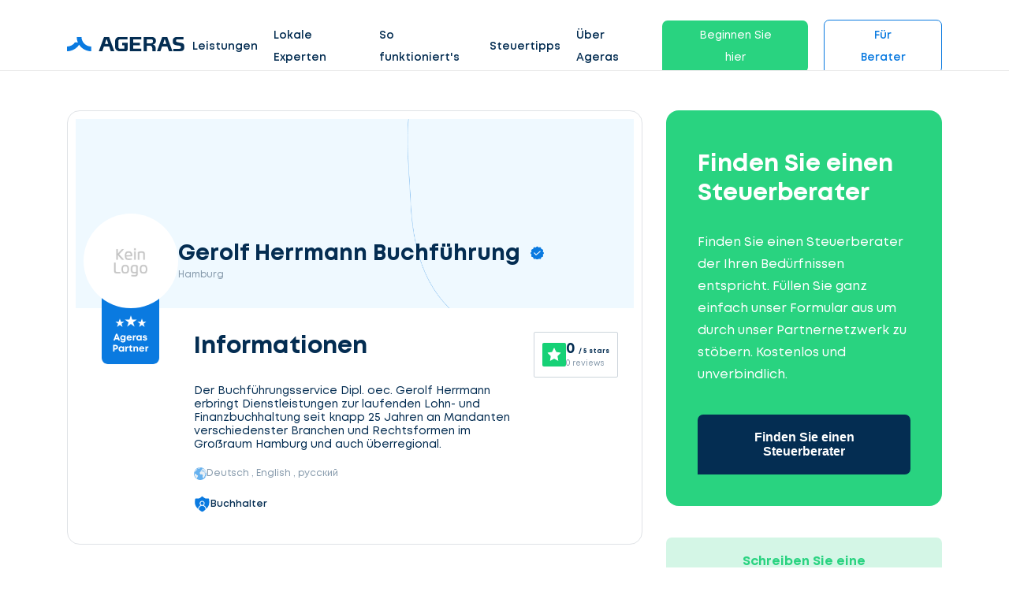

--- FILE ---
content_type: text/html; charset=UTF-8
request_url: https://www.ageras.de/profil/gerolf-herrmann-buchfuehrung-185970
body_size: 11815
content:
<!DOCTYPE html>
<html lang="de">
<head>
    <meta charset="utf-8">
    <title>Gerolf Herrmann Buchführung - Buchhalter in Hamburg | Ageras</title>

    <meta name="viewport" content="width=device-width,minimum-scale=1,initial-scale=1">
    <meta name="csrf-token" content="mLk2nzRQdx5zN9ADpYGeX3OKpuUaRP18ScM1DMHZ">

            <meta property="fb:app_id" content="180107492382023" />
                <meta property="button_get_3_quotes_typeform_url" content="https://clients.ageras.com/cc/signup?original_referrer=none&amp;affiliate_referer=https%3A%2F%2Fwww.ageras.de%2Fprofil%2Fgerolf-herrmann-buchfuehrung-185970&amp;geo_code=de&amp;campaign_key=wmjjph55o29qrpektv1d4ff" />
            <meta property="geo_code" content="de" />

    <meta name="title" content="Gerolf Herrmann Buchführung - Buchhalter in Hamburg | Ageras" />
<meta name="description" content="Buchhalter Gerolf Herrmann Buchführung in Hamburg. ☎ Kontaktinformationen ★★★ Bewertungen einsehen ✎ Bewertung abgeben" />
<meta property="og:title" content="Gerolf Herrmann Buchführung - Buchhalter in Hamburg | Ageras" />
<meta property="og:description" content="Buchhalter Gerolf Herrmann Buchführung in Hamburg. ☎ Kontaktinformationen ★★★ Bewertungen einsehen ✎ Bewertung abgeben" />
<meta property="og:image" content="/assets/images/_ref/lead/no-logo-de.jpg" />
<meta property="og:type" content="profile" />
<meta property="og:url" content="https://www.ageras.de/profil/gerolf-herrmann-buchfuehrung-185970" />

        <link rel="canonical" href="/profil/gerolf-herrmann-buchfuehrung-185970" />

    <link rel="icon" type="image/x-icon" href="/assets/images/amp/favicon/favicon.ico?ver=1">

    <link rel="icon" type="image/png" sizes="16x16" href="/assets/images/amp/favicon/favicon-16x16.png?ver=1">
    <link rel="icon" type="image/png" sizes="32x32" href="/assets/images/amp/favicon/favicon-32x32.png?ver=1">
    <link rel="icon" type="image/png" sizes="96x96" href="/assets/images/amp/favicon/favicon-96x96.png?ver=1">
    <link rel="icon" type="image/png" sizes="192x192" href="/assets/images/amp/favicon/android-chrome-192x192.png?ver=1">
    <link rel="icon" type="image/png" sizes="512x512" href="/assets/images/amp/favicon/android-chrome-512x512.png?ver=1">

    <link rel="preload" href="/assets/css/webfonts/Mont-Regular.woff" as="font" crossorigin>

    <link rel="stylesheet" href="/assets/css/amp/amp.css?id=b62c501908b6e5a2cf44" />

        <link rel="stylesheet" href="/assets/css/amp/partner-profile.css?id=7561327ed65144b1e379" />

    
                                    <!-- Google Tag Manager -->
<script>(function(w,d,s,l,i){w[l]=w[l]||[];w[l].push({'gtm.start':
new Date().getTime(),event:'gtm.js'});var f=d.getElementsByTagName(s)[0],
j=d.createElement(s),dl=l!='dataLayer'?'&l='+l:'';j.async=true;j.src=
'https://www.googletagmanager.com/gtm.js?id='+i+dl;f.parentNode.insertBefore(j,f);
})(window,document,'script','dataLayer','GTM-KXD7HG7');</script>
<!-- End Google Tag Manager -->

                                <script id="CookieConsent" src="https://policy.app.cookieinformation.com/uc.js"
    data-culture="DE" type="text/javascript"></script>
            
            <link rel="canonical" href="https://www.ageras.de/profil/gerolf-herrmann-buchfuehrung-185970" />
        

</head>

<body>

    <nav class="nav fixed" id="nav">
    <div class="container">
        <div class="row">
            <div class="col-lg-12 nav-con">

                <a href="/" class="lg-hd">
                    <div class="logo">
                        <img alt="Ageras" src="/assets/images/amp/ageras-logo.svg?v=1" width="149" height="38">
                    </div>
                </a>
                <ul class="menu">
                                            <li class="menu-item link">

                                                            <a href="/" >Leistungen</a>
                            
                                                            <div class="dropdown">

                                    
                                                                            <div class="drp-it">
                                            <img height="150px" width="190px" src="/assets/images/amp/section-images/ageras_ilu_1.svg"/>
                                            <p class="btn btn-green small open-typeform-modal">Angebote einholen</p>
                                        </div>

                                                                                    <div class="drp-it">
                                                                                                    <div class="menu-it">
                                                        <a href="/buchhalter#buchhaltung" >
                                                                                                                            <img class="m-img" width="23" height="23" src="/assets/images/amp/icons/ic-bookkeeping.svg"/>
                                                                                                                        Buchhaltung
                                                        </a>
                                                                                                            </div>
                                                                                                    <div class="menu-it">
                                                        <a href="/steuerberater#steurberatung" >
                                                                                                                            <img class="m-img" width="23" height="23" src="/assets/images/amp/icons/ic-accountant.svg"/>
                                                                                                                        Steuerberatung
                                                        </a>
                                                                                                            </div>
                                                                                                    <div class="menu-it">
                                                        <a href="/jahresabschluss" >
                                                                                                                            <img class="m-img" width="23" height="23" src="/assets/images/amp/icons/ic-process.svg"/>
                                                                                                                        Jahresabschluss
                                                        </a>
                                                                                                            </div>
                                                                                                    <div class="menu-it">
                                                        <a href="/wirtschaftspruefer#wirtschaftspruefung" >
                                                                                                                            <img class="m-img" width="23" height="23" src="/assets/images/amp/icons/ic-security-safety.svg"/>
                                                                                                                        Wirtschaftsprüfung
                                                        </a>
                                                                                                            </div>
                                                                                                    <div class="menu-it">
                                                        <a href="/steuererklaerung" >
                                                                                                                            <img class="m-img" width="23" height="23" src="/assets/images/amp/icons/ic-tax.svg"/>
                                                                                                                        Steuererklärung
                                                        </a>
                                                                                                            </div>
                                                                                            </div>
                                                                            
                                                                    </div>
                                                    </li>
                                            <li class="menu-item link">

                                                            <a href="/unternehmen" >Lokale Experten</a>
                            
                                                            <div class="dropdown">

                                    
                                                                            <div class="drp-it">
                                            <img height="150px" width="190px" src="/assets/images/amp/section-images/ageras_ilu_1.svg"/>
                                            <p class="btn btn-green small open-typeform-modal">Angebote einholen</p>
                                        </div>

                                                                                    <div class="drp-it">
                                                                                                    <div class="menu-it">
                                                        <a href="/steuerberater"  class="arrow" >
                                                                                                                            <img class="m-img" width="23" height="23" src="/assets/images/amp/icons/ic-actions-user.svg"/>
                                                                                                                        Steuerberater
                                                        </a>
                                                                                                                    <div class="chl-li">
                                                                                                                                    <div class="menu-it "><a href="/steuerberater/berlin">Steuerberater in Berlin</a></div>
                                                                                                                                    <div class="menu-it "><a href="/steuerberater/muenchen">Steuerberater in München</a></div>
                                                                                                                                    <div class="menu-it "><a href="/steuerberater/frankfurt-am-main">Steuerberater in Frankfurt</a></div>
                                                                                                                                    <div class="menu-it "><a href="/steuerberater/hamburg">Steuerberater in Hamburg</a></div>
                                                                                                                                    <div class="menu-it "><a href="/steuerberater/stuttgart">Steuerberater in Stuttgart</a></div>
                                                                                                                                    <div class="menu-it  see-all "><a href="/steuerberater">Steuerberater online finden</a></div>
                                                                                                                            </div>
                                                                                                            </div>
                                                                                                    <div class="menu-it">
                                                        <a href="/buchhalter"  class="arrow" >
                                                                                                                            <img class="m-img" width="23" height="23" src="/assets/images/amp/icons/ic-actions-user.svg"/>
                                                                                                                        Buchhalter
                                                        </a>
                                                                                                                    <div class="chl-li">
                                                                                                                                    <div class="menu-it "><a href="/buchhalter/berlin">Buchhalter in Berlin</a></div>
                                                                                                                                    <div class="menu-it "><a href="/buchhalter/muenchen">Buchhalter in München</a></div>
                                                                                                                                    <div class="menu-it "><a href="/buchhalter/frankfurt-am-main">Buchhalter in Frankfurt</a></div>
                                                                                                                                    <div class="menu-it "><a href="/buchhalter/hamburg">Buchhalter in Hamburg</a></div>
                                                                                                                                    <div class="menu-it "><a href="/buchhalter/stuttgart">Buchhalter in Stuttgart</a></div>
                                                                                                                                    <div class="menu-it  see-all "><a href="/steuerberater">Buchhalter online finden</a></div>
                                                                                                                            </div>
                                                                                                            </div>
                                                                                                    <div class="menu-it">
                                                        <a href="/wirtschaftspruefer"  class="arrow" >
                                                                                                                            <img class="m-img" width="23" height="23" src="/assets/images/amp/icons/ic-actions-user.svg"/>
                                                                                                                        Wirtschaftsprüfer
                                                        </a>
                                                                                                                    <div class="chl-li">
                                                                                                                                    <div class="menu-it "><a href="/wirtschaftspruefer/berlin">Wirtschaftsprüfer in Berlin</a></div>
                                                                                                                                    <div class="menu-it "><a href="/wirtschaftspruefer/muenchen">Wirtschaftsprüfer in München</a></div>
                                                                                                                                    <div class="menu-it "><a href="/wirtschaftspruefer/frankfurt-am-main">Wirtschaftsprüfer in Frankfurt</a></div>
                                                                                                                                    <div class="menu-it "><a href="/wirtschaftspruefer/hamburg">Wirtschaftsprüfer in Hamburg</a></div>
                                                                                                                                    <div class="menu-it "><a href="/wirtschaftspruefer/stuttgart">Wirtschaftsprüfer in Stuttgart</a></div>
                                                                                                                                    <div class="menu-it  see-all "><a href="/wirtschaftspruefer">Wirtschaftsprüfer online finden</a></div>
                                                                                                                            </div>
                                                                                                            </div>
                                                                                            </div>
                                                                            
                                                                    </div>
                                                    </li>
                                            <li class="menu-item link">

                                                            <a href="/so-funktionierts" >So funktioniert&#039;s</a>
                            
                                                    </li>
                                            <li class="menu-item link">

                                                            <a href="/blog" >Steuertipps</a>
                            
                                                            <div class="dropdown">

                                    
                                    
                                                                                                                    <div class="drp-it">
                                                                                            <div class="menu-it">
                                                    <a href="/woerterbuch"  class="arrow" >
                                                                                                                    <img class="m-img" width="23" height="23" src="/assets/images/amp/icons/ic-dictionary.svg"/>
                                                                                                                Wörterbuch
                                                    </a>
                                                                                                            <div class="chl-li">
                                                                                                                            <div class="menu-it "><a href="/woerterbuch/entfernungspauschale">Entfernungspauschale</a></div>
                                                                                                                            <div class="menu-it "><a href="/woerterbuch/guv">GUV</a></div>
                                                                                                                            <div class="menu-it "><a href="/woerterbuch/branntweinsteuer">Branntweinsteuer</a></div>
                                                                                                                            <div class="menu-it "><a href="/woerterbuch/vergnuegungssteuer">Vergnügungssteuer</a></div>
                                                                                                                            <div class="menu-it  see-all "><a href="/woerterbuch">Alle Begriffe</a></div>
                                                                                                                    </div>
                                                                                                    </div>
                                                                                                                                                                                            <div class="menu-it">
                                                    <a href="/blog"  class="arrow" >
                                                                                                                    <img class="m-img" width="23" height="23" src="/assets/images/amp/icons/ic-stories.svg"/>
                                                                                                                Blog
                                                    </a>
                                                                                                            <div class="chl-li">
                                                                                                                            <div class="menu-it "><a href="/blog/wie-gruende-ich-eine-gmbh">Wie gründe ich eine GmbH?</a></div>
                                                                                                                            <div class="menu-it "><a href="/blog/steuererklarung-unterlagen">Unterlagen für die Steuererklärung</a></div>
                                                                                                                            <div class="menu-it "><a href="/blog/was-kostet-eine-beratung-beim-steuerberater">Was kostet eine Beratung beim Steuerberater?</a></div>
                                                                                                                            <div class="menu-it "><a href="/blog/steuerberater-wechseln-so-einfach-funktioniert-es">Steuerberater wechseln</a></div>
                                                                                                                            <div class="menu-it  see-all "><a href="/blog">Alle Themen</a></div>
                                                                                                                    </div>
                                                                                                    </div>
                                                                                                                                                                                    </div>

                                                                                                            </div>
                                                    </li>
                                            <li class="menu-item link">

                                                            <a href="/ueber-ageras" >Über Ageras</a>
                            
                                                            <div class="dropdown">

                                    
                                    
                                                                                                                    <div class="drp-it">
                                                                                            <div class="menu-it">
                                                    <a href="/so-funktionierts" >
                                                                                                                    <img class="m-img" width="23" height="23" src="/assets/images/amp/icons/ic-process.svg"/>
                                                                                                                So funktioniert Ageras
                                                    </a>
                                                                                                    </div>
                                                                                                                                                                                            <div class="menu-it">
                                                    <a href="/ueber-ageras" >
                                                                                                                    <img class="m-img" width="23" height="23" src="/assets/images/amp/icons/ic-star.svg"/>
                                                                                                                Über Ageras
                                                    </a>
                                                                                                    </div>
                                                                                                                                                                                            <div class="menu-it">
                                                    <a href="/kontakt" >
                                                                                                                    <img class="m-img" width="23" height="23" src="/assets/images/amp/icons/ic-contact-phone.svg"/>
                                                                                                                Kontakt
                                                    </a>
                                                                                                    </div>
                                                                                                                                                                                            <div class="menu-it">
                                                    <a href="https://ageras.group/jobs" >
                                                                                                                    <img class="m-img" width="23" height="23" src="/assets/images/amp/icons/ic-actions-user.svg"/>
                                                                                                                Offene Stellen
                                                    </a>
                                                                                                    </div>
                                                                                                                                                                                    </div>

                                                                                                            </div>
                                                    </li>
                                            <li class="menu-item link">

                                                                                                <span class="btn btn-green small open-typeform-modal">Beginnen Sie hier</span>
                                                            
                                                    </li>
                                            <li class="menu-item link">

                                                            <a href="/partner"  class="btn btn-white small" >Für Berater</a>
                            
                                                            <div class="dropdown">

                                    
                                    
                                                                                                                    <div class="drp-it">
                                                                                            <div class="menu-it">
                                                    <a href="/partner" >
                                                                                                                Partner werden
                                                    </a>
                                                                                                    </div>
                                                                                                                                                                                            <div class="menu-it">
                                                    <a href="https://partners.ageras.com/" >
                                                                                                                Login
                                                    </a>
                                                                                                    </div>
                                                                                                                                                                                    </div>

                                                                                                            </div>
                                                    </li>
                                    </ul>
                <span class="closebtn" role="button" tabindex="0" aria-label="Menu">
                    <span class="line1"></span>
                    <span class="line2"></span>
                    <span class="line3"></span>
                </span>
            </div>
        </div>
    </div>
    </nav>


<div id="sd-me" class="sidebar">
    <a href="/"><img alt="Ageras" src="/assets/images/amp/ageras-logo-white.svg?v=1" width="130" height="33" /></a>

    <span class="closebtn">
      <span class="line1"></span>
      <span class="line2"></span>
      <span class="line3"></span>
    </span>

    <div class="me-btns">
                    <a class="btn btn-green small open-typeform-modal">Angebote einholen</a>
                <a href="https://www.ageras.de/partner" class="btn btn-white small">Für Berater</a>
    </div>

    <ul>
                                    <li class="item" id="lvl-0">
                    <a href="/">Leistungen</a>

                    
                        <span class="m-open"></span>

                        <div class="m-dr">
                            
                                                            <div class="drp-it">
                                                                            <div class="menu-it" id="lvl-0-0">
                                            <a href="/buchhalter#buchhaltung">
                                                                                                    <img width="23px" height="23px" src="/assets/images/amp/icons/ic-bookkeeping.svg"/>
                                                                                                Buchhaltung</a>
                                                                                    </div>
                                                                            <div class="menu-it" id="lvl-0-1">
                                            <a href="/steuerberater#steurberatung">
                                                                                                    <img width="23px" height="23px" src="/assets/images/amp/icons/ic-accountant.svg"/>
                                                                                                Steuerberatung</a>
                                                                                    </div>
                                                                            <div class="menu-it" id="lvl-0-2">
                                            <a href="/jahresabschluss">
                                                                                                    <img width="23px" height="23px" src="/assets/images/amp/icons/ic-process.svg"/>
                                                                                                Jahresabschluss</a>
                                                                                    </div>
                                                                            <div class="menu-it" id="lvl-0-3">
                                            <a href="/wirtschaftspruefer#wirtschaftspruefung">
                                                                                                    <img width="23px" height="23px" src="/assets/images/amp/icons/ic-security-safety.svg"/>
                                                                                                Wirtschaftsprüfung</a>
                                                                                    </div>
                                                                            <div class="menu-it" id="lvl-0-4">
                                            <a href="/steuererklaerung">
                                                                                                    <img width="23px" height="23px" src="/assets/images/amp/icons/ic-tax.svg"/>
                                                                                                Steuererklärung</a>
                                                                                    </div>
                                                                    </div>
                                                    </div>
                                    </li>
                                                <li class="item" id="lvl-1">
                    <a href="/unternehmen">Lokale Experten</a>

                    
                        <span class="m-open"></span>

                        <div class="m-dr">
                            
                                                            <div class="drp-it">
                                                                            <div class="menu-it" id="lvl-1-0">
                                            <a href="/steuerberater">
                                                                                                    <img width="23px" height="23px" src="/assets/images/amp/icons/ic-actions-user.svg"/>
                                                                                                Steuerberater</a>
                                                                                            <span class="m-open"></span>
                                                <div class="chl-li">
                                                                                                            <div class="menu-it"><a href="/steuerberater/berlin">Steuerberater in Berlin</a></div>
                                                                                                            <div class="menu-it"><a href="/steuerberater/muenchen">Steuerberater in München</a></div>
                                                                                                            <div class="menu-it"><a href="/steuerberater/frankfurt-am-main">Steuerberater in Frankfurt</a></div>
                                                                                                            <div class="menu-it"><a href="/steuerberater/hamburg">Steuerberater in Hamburg</a></div>
                                                                                                            <div class="menu-it"><a href="/steuerberater/stuttgart">Steuerberater in Stuttgart</a></div>
                                                                                                            <div class="menu-it"><a href="/steuerberater">Steuerberater online finden</a></div>
                                                                                                    </div>
                                                                                    </div>
                                                                            <div class="menu-it" id="lvl-1-1">
                                            <a href="/buchhalter">
                                                                                                    <img width="23px" height="23px" src="/assets/images/amp/icons/ic-actions-user.svg"/>
                                                                                                Buchhalter</a>
                                                                                            <span class="m-open"></span>
                                                <div class="chl-li">
                                                                                                            <div class="menu-it"><a href="/buchhalter/berlin">Buchhalter in Berlin</a></div>
                                                                                                            <div class="menu-it"><a href="/buchhalter/muenchen">Buchhalter in München</a></div>
                                                                                                            <div class="menu-it"><a href="/buchhalter/frankfurt-am-main">Buchhalter in Frankfurt</a></div>
                                                                                                            <div class="menu-it"><a href="/buchhalter/hamburg">Buchhalter in Hamburg</a></div>
                                                                                                            <div class="menu-it"><a href="/buchhalter/stuttgart">Buchhalter in Stuttgart</a></div>
                                                                                                            <div class="menu-it"><a href="/steuerberater">Buchhalter online finden</a></div>
                                                                                                    </div>
                                                                                    </div>
                                                                            <div class="menu-it" id="lvl-1-2">
                                            <a href="/wirtschaftspruefer">
                                                                                                    <img width="23px" height="23px" src="/assets/images/amp/icons/ic-actions-user.svg"/>
                                                                                                Wirtschaftsprüfer</a>
                                                                                            <span class="m-open"></span>
                                                <div class="chl-li">
                                                                                                            <div class="menu-it"><a href="/wirtschaftspruefer/berlin">Wirtschaftsprüfer in Berlin</a></div>
                                                                                                            <div class="menu-it"><a href="/wirtschaftspruefer/muenchen">Wirtschaftsprüfer in München</a></div>
                                                                                                            <div class="menu-it"><a href="/wirtschaftspruefer/frankfurt-am-main">Wirtschaftsprüfer in Frankfurt</a></div>
                                                                                                            <div class="menu-it"><a href="/wirtschaftspruefer/hamburg">Wirtschaftsprüfer in Hamburg</a></div>
                                                                                                            <div class="menu-it"><a href="/wirtschaftspruefer/stuttgart">Wirtschaftsprüfer in Stuttgart</a></div>
                                                                                                            <div class="menu-it"><a href="/wirtschaftspruefer">Wirtschaftsprüfer online finden</a></div>
                                                                                                    </div>
                                                                                    </div>
                                                                    </div>
                                                    </div>
                                    </li>
                                                <li class="item" id="lvl-2">
                    <a href="/so-funktionierts">So funktioniert&#039;s</a>

                                    </li>
                                                <li class="item" id="lvl-3">
                    <a href="/blog">Steuertipps</a>

                    
                        <span class="m-open"></span>

                        <div class="m-dr">
                            
                                                            <div class="drp-it">
                                                                            <div class="menu-it" id="lvl-3-0">
                                            <a href="/woerterbuch">
                                                                                                    <img width="23px" height="23px" src="/assets/images/amp/icons/ic-dictionary.svg"/>
                                                                                                Wörterbuch</a>
                                                                                            <span class="m-open"></span>
                                                <div class="chl-li">
                                                                                                            <div class="menu-it"><a href="/woerterbuch/entfernungspauschale">Entfernungspauschale</a></div>
                                                                                                            <div class="menu-it"><a href="/woerterbuch/guv">GUV</a></div>
                                                                                                            <div class="menu-it"><a href="/woerterbuch/branntweinsteuer">Branntweinsteuer</a></div>
                                                                                                            <div class="menu-it"><a href="/woerterbuch/vergnuegungssteuer">Vergnügungssteuer</a></div>
                                                                                                            <div class="menu-it"><a href="/woerterbuch">Alle Begriffe</a></div>
                                                                                                    </div>
                                                                                    </div>
                                                                            <div class="menu-it" id="lvl-3-1">
                                            <a href="/blog">
                                                                                                    <img width="23px" height="23px" src="/assets/images/amp/icons/ic-stories.svg"/>
                                                                                                Blog</a>
                                                                                            <span class="m-open"></span>
                                                <div class="chl-li">
                                                                                                            <div class="menu-it"><a href="/blog/wie-gruende-ich-eine-gmbh">Wie gründe ich eine GmbH?</a></div>
                                                                                                            <div class="menu-it"><a href="/blog/steuererklarung-unterlagen">Unterlagen für die Steuererklärung</a></div>
                                                                                                            <div class="menu-it"><a href="/blog/was-kostet-eine-beratung-beim-steuerberater">Was kostet eine Beratung beim Steuerberater?</a></div>
                                                                                                            <div class="menu-it"><a href="/blog/steuerberater-wechseln-so-einfach-funktioniert-es">Steuerberater wechseln</a></div>
                                                                                                            <div class="menu-it"><a href="/blog">Alle Themen</a></div>
                                                                                                    </div>
                                                                                    </div>
                                                                    </div>
                                                    </div>
                                    </li>
                                                <li class="item" id="lvl-4">
                    <a href="/ueber-ageras">Über Ageras</a>

                    
                        <span class="m-open"></span>

                        <div class="m-dr">
                            
                                                            <div class="drp-it">
                                                                            <div class="menu-it" id="lvl-4-0">
                                            <a href="/so-funktionierts">
                                                                                                    <img width="23px" height="23px" src="/assets/images/amp/icons/ic-process.svg"/>
                                                                                                So funktioniert Ageras</a>
                                                                                    </div>
                                                                            <div class="menu-it" id="lvl-4-1">
                                            <a href="/ueber-ageras">
                                                                                                    <img width="23px" height="23px" src="/assets/images/amp/icons/ic-star.svg"/>
                                                                                                Über Ageras</a>
                                                                                    </div>
                                                                            <div class="menu-it" id="lvl-4-2">
                                            <a href="/kontakt">
                                                                                                    <img width="23px" height="23px" src="/assets/images/amp/icons/ic-contact-phone.svg"/>
                                                                                                Kontakt</a>
                                                                                    </div>
                                                                            <div class="menu-it" id="lvl-4-3">
                                            <a href="https://ageras.group/jobs">
                                                                                                    <img width="23px" height="23px" src="/assets/images/amp/icons/ic-actions-user.svg"/>
                                                                                                Offene Stellen</a>
                                                                                    </div>
                                                                    </div>
                                                    </div>
                                    </li>
                                                <li class="item" id="lvl-5">
                    <a href="">Beginnen Sie hier</a>

                                    </li>
                                                <li class="item" id="lvl-6">
                    <a href="/partner">Für Berater</a>

                    
                        <span class="m-open"></span>

                        <div class="m-dr">
                            
                                                            <div class="drp-it">
                                                                            <div class="menu-it" id="lvl-6-0">
                                            <a href="/partner">
                                                                                                Partner werden</a>
                                                                                    </div>
                                                                            <div class="menu-it" id="lvl-6-1">
                                            <a href="https://partners.ageras.com/">
                                                                                                Login</a>
                                                                                    </div>
                                                                    </div>
                                                    </div>
                                    </li>
                        </ul>

    <div class="language-selector" tabindex="2">
        <input class="options-select" name="selectors" type="radio" id="opt-1" >
        <label for="opt-1" class="option" onclick="location.href ='https://ageras.dk'">
            <img class="flag" width="25" height="17" src="/assets/images/amp/icons/Denmark_flag.svg" />
            Denmark
        </label>
        <input class="options-select" name="selectors" type="radio" id="opt-2" >
        <label for="opt-2" class="option" onclick="location.href ='https://www.ageras.se'">
            <img class="flag" width="25" height="17" src="/assets/images/amp/icons/Sweden_flag.svg" />
            Sweden
        </label>
        <input class="options-select" name="selectors" type="radio" id="opt-3" >
        <label for="opt-3" class="option" onclick="location.href ='https://www.ageras.no'">
            <img class="flag" width="25" height="17" src="/assets/images/amp/icons/Norway_flag.svg" />
            Norway
        </label>
        <input class="options-select" name="selectors" type="radio" id="opt-4" >
        <label for="opt-4" class="option" onclick="location.href ='https://nl.ageras.com'">
            <img class="flag" width="25" height="17" src="/assets/images/amp/icons/Netherlands_flag.svg" />
            Netherlands
        </label>
        <input class="options-select" name="selectors" type="radio" id="opt-5"  checked >
        <label for="opt-5" class="option" onclick="location.href ='https://www.ageras.de'">
            <img class="flag" width="25" height="17" src="/assets/images/amp/icons/Germany_flag.svg" />
            Germany
        </label>
        <input class="options-select" name="selectors" type="radio" id="opt-6" >
        <label for="opt-6" class="option" onclick="location.href ='https://www.ageras.com'">
            <img class="flag" width="25" height="17" src="/assets/images/amp/icons/USA_flag.svg" />
            USA
        </label>
    </div>

    
            <div class="message-us">
            <div class="sup-img pulse">
                <div class="lazy-load">
                    <script type="text/lazyload">
                        <img src="https://assets-prod.ageras.com/assets/frontend/upload/resources/30_5e4bdaaf12209.png" width="60" height="60" />
                    </script>
                </div>
            </div>
            <div class="sup-t">Wir sind online  <a href="#" role="button" onclick="_dixa('api.setView', 'conversation'), closeSidebar()" class="green a-r">Starten Sie einen Chat  ></a></div>
        </div>
    </div>

        <section class="partner-info">
    <div class="container">
        <div class="row">
            <div class="col-lg-8">
                <div class="partner-card">
                    <div class="card-header">
                        <div class="company">
                            <div class="lazy-load">
                                <script type="text/lazyload">
                                    <div class="logo" style="background-image: url(/assets/images/_ref/lead/no-logo-de.jpg)"></div>
                                </script>
                            </div>
                            <div class="detail">
                                <span class="name verified">Gerolf Herrmann Buchführung</span>
                                <span class="location">Hamburg</span>
                            </div>
                        </div>
                        <div class="review-widget-mobile">
                            <div class="review-ageras-widget ">
    <img src="/assets/images/amp/icons/ic-ageras-review-star.svg" alt="Ageras rating star">
    <div class="review-info">
        <span class="review-score">0 <span>/ 5 stars</span> </span>
        <span class="review-count">0 reviews</span>
    </div>
</div>                        </div>
                    </div>
                    <div class="card-short-info">
                        <div class="company-mob">
                            <div class="detail">
                                <span class="name">Gerolf Herrmann Buchführung
                                    <span class="verified"></span>
                                </span>
                                <span class="location">Hamburg</span>
                            </div>
                        </div>
                        <div class="partner-certified">
                            <div class="lazy-load">
                                <script type="text/lazyload">
                                     <img src="/assets/images/amp/icons/ic-ageras-partner-2.png" alt="Ageras partner certified">
                                </script>
                            </div>
                        </div>
                        <div class="review-widget-desktop">
                            <div class="review-ageras-widget ">
    <img src="/assets/images/amp/icons/ic-ageras-review-star.svg" alt="Ageras rating star">
    <div class="review-info">
        <span class="review-score">0 <span>/ 5 stars</span> </span>
        <span class="review-count">0 reviews</span>
    </div>
</div>                        </div>
                        <h3>Informationen</h3>
                                                    <div class="des">
                                Der Buchführungsservice Dipl. oec. Gerolf Herrmann erbringt Dienstleistungen zur laufenden Lohn- und Finanzbuchhaltung seit knapp 25 Jahren an Mandanten verschiedenster Branchen und Rechtsformen im Großraum Hamburg und auch überregional.
                            </div>
                                                <div class="languages">
                            <div class="lazy-load">
                                <script type="text/lazyload">
                                    <img src="/assets/images/amp/icons/globe.svg">
                                </script>
                            </div>
                            <div class="word-list">
                                                                    Deutsch
                                     ,                                                                      English
                                     ,                                                                      русский
                                                                                                </div>
                        </div>

                        <div class="features">
                                                                                        <div class="f-item">
                                    <div class="lazy-load">
                                        <script type="text/lazyload">
                                            <img src="/assets/images/amp/icons/ic-security-secured-profile.svg" width="21" height="21" alt="">
                                        </script>
                                    </div>
                                    <span>Buchhalter</span>
                                </div>
                                                    </div>
                    </div>
                </div>

                <div class="flex-center partner-get-3-quotes">
                    <button class="btn btn-green medium f-w open-typeform-modal">Finden Sie einen Steuerberater</button>
                </div>

                <div class="partner-about" id="information">
                                                                                    <div class="industry">
                            <h3>Dienstleistungen</h3>
                            <div class="i-list">
                                                                    <div class="i-item">
                                        <span class="i-name">BWA</span>
                                    </div>
                                                                    <div class="i-item">
                                        <span class="i-name">Unternehmensberatung</span>
                                    </div>
                                                                    <div class="i-item">
                                        <span class="i-name">Vorbereitende Buchführung</span>
                                    </div>
                                                                    <div class="i-item">
                                        <span class="i-name">Existenzgründerberatung</span>
                                    </div>
                                                                    <div class="i-item">
                                        <span class="i-name">Lohnbuchhaltung</span>
                                    </div>
                                                                    <div class="i-item">
                                        <span class="i-name">Finanzbuchhaltung</span>
                                    </div>
                                                            </div>
                        </div>
                                                                <div class="people">
                            <h3>Kontaktinformationen</h3>
                            <div class="p-list">
                                                                    <div class="lazy-load">
                                        <script type="text/lazyload">
                                            <a href="/profil/gerolf-herrmann-buchfuehrung-185970/cv/14270">
                                                <div class="p-item">
                                                    <span class="p-image" style="background-image: url('/assets/images/amp/icons/ic-person-universal.svg')"></span>
                                                    <div>
                                                        <div class="p-name">Gerolf Herrmann</div>
                                                    </div>
                                                </div>
                                            </a>
                                        </script>
                                    </div>
                                                            </div>
                        </div>
                                                                <div class="area">
                            <h3>Standort</h3>
                            <div data-lat="53.527507" data-lng="10.086782" data-polygon='[[{"lat":53.5592158,"lng":9.7291569},{"lat":53.6005735,"lng":9.7438334},{"lat":53.6364108,"lng":9.7692225},{"lat":53.5867118,"lng":9.8241559},{"lat":53.6225662,"lng":9.8804624},{"lat":53.6583901,"lng":9.9044956},{"lat":53.6579832,"lng":9.9868955},{"lat":53.6852381,"lng":9.9965088},{"lat":53.681578,"lng":10.0541886},{"lat":53.7234465,"lng":10.0795953},{"lat":53.717263,"lng":10.1057991},{"lat":53.7383899,"lng":10.17172},{"lat":53.7141464,"lng":10.1977201},{"lat":53.6749812,"lng":10.1634835},{"lat":53.6364056,"lng":10.2263513},{"lat":53.6146172,"lng":10.1951082},{"lat":53.5860931,"lng":10.2054102},{"lat":53.5793658,"lng":10.1611193},{"lat":53.5442896,"lng":10.1611213},{"lat":53.5185843,"lng":10.2126284},{"lat":53.4323448,"lng":10.3355469},{"lat":53.4029876,"lng":10.4670811},{"lat":53.3653013,"lng":10.5956638},{"lat":53.4614816,"lng":10.6320571},{"lat":53.4561667,"lng":10.6890503},{"lat":53.4782397,"lng":10.704157},{"lat":53.5158192,"lng":10.8243234},{"lat":53.573757,"lng":10.8202034},{"lat":53.5696793,"lng":10.9156499},{"lat":53.6556318,"lng":10.9492965},{"lat":53.7040303,"lng":10.9204566},{"lat":53.7527793,"lng":10.7693902},{"lat":53.8420054,"lng":10.7529103},{"lat":53.9261901,"lng":10.8737635},{"lat":54.2503233,"lng":11.1730729},{"lat":54.3781062,"lng":11.1668852},{"lat":54.4017005,"lng":11.3612175},{"lat":54.5302071,"lng":11.2595796},{"lat":54.5505196,"lng":11.037777},{"lat":54.4919306,"lng":10.9821585},{"lat":54.3976955,"lng":10.9855976},{"lat":54.3687248,"lng":10.6907473},{"lat":54.4821759,"lng":10.2595211},{"lat":54.8522845,"lng":10.1441612},{"lat":54.8854994,"lng":9.4860819},{"lat":54.9328454,"lng":8.595042},{"lat":55.0226942,"lng":8.5373619},{"lat":55.0683295,"lng":8.4274951},{"lat":55.0683294,"lng":8.3258685},{"lat":54.9675473,"lng":7.9852823},{"lat":54.1617902,"lng":8.5538436},{"lat":54.1720122,"lng":8.7941569},{"lat":53.9050697,"lng":8.842224},{"lat":53.8686462,"lng":9.2851232},{"lat":53.7478166,"lng":9.4320698},{"lat":53.7080046,"lng":9.5103497},{"lat":53.6132029,"lng":9.572172},{"lat":53.5592158,"lng":9.7291569}],[{"lat":53.5579986,"lng":9.7298614},{"lat":53.5554427,"lng":9.7757036},{"lat":53.4905372,"lng":9.7825701},{"lat":53.4296235,"lng":9.8622209},{"lat":53.4582516,"lng":9.9034197},{"lat":53.4288053,"lng":9.9439317},{"lat":53.4157115,"lng":9.9823839},{"lat":53.4595852,"lng":10.0553589},{"lat":53.4235949,"lng":10.1116616},{"lat":53.3941258,"lng":10.1755171},{"lat":53.3933069,"lng":10.2338797},{"lat":53.4325952,"lng":10.3039149},{"lat":53.4311275,"lng":10.3362339},{"lat":53.5185843,"lng":10.2126284},{"lat":53.5430723,"lng":10.1618133},{"lat":53.5781485,"lng":10.1618113},{"lat":53.5848758,"lng":10.206101},{"lat":53.6133999,"lng":10.1957993},{"lat":53.6351883,"lng":10.2270415},{"lat":53.6737639,"lng":10.1641755},{"lat":53.7129291,"lng":10.1984111},{"lat":53.7371726,"lng":10.1724118},{"lat":53.7160457,"lng":10.1064928},{"lat":53.7222292,"lng":10.0802897},{"lat":53.6803607,"lng":10.0548838},{"lat":53.6840208,"lng":9.9972056},{"lat":53.6567659,"lng":9.9875926},{"lat":53.6571728,"lng":9.9051951},{"lat":53.6213489,"lng":9.8811625},{"lat":53.5854946,"lng":9.8248576},{"lat":53.6351936,"lng":9.7699259},{"lat":53.6005735,"lng":9.7438334},{"lat":53.5579986,"lng":9.7298614}]]' id="area-map" class="area-map"></div>
                        </div>
                                                        </div>
                                    <div class="partner-about" id="impressum">
                        <div class="impressum">
                            <h3>Impressum</h3>
                            <div>
                                                                    <p>Dipl. oec. Gerolf Herrmann<br />
Buchführungsservice<br />
Liebigstraße 2-20<br />
22113 Hamburg<br />
<br />
Tel.: 040 / 78942161<br />
Fax: 040 / 73430609<br />
Mobil: 0172 5303613<br />
E-Mail: <a href="/cdn-cgi/l/email-protection" class="__cf_email__" data-cfemail="1a7d7f6875767c727f6868777b74745a6e3775747673747f347e7f">[email&#160;protected]</a></p>
                                                            </div>
                        </div>
                    </div>
                            </div>

            <div class="col-lg-4">
                <div class="get-3-quotes-wrapper">
                    <div class="get-3-quotes">
                        <h3>Finden Sie einen Steuerberater</h3>
                        <p>Finden Sie einen Steuerberater der Ihren Bedürfnissen entspricht. Füllen Sie ganz einfach unser Formular aus um durch unser Partnernetzwerk zu stöbern. Kostenlos und unverbindlich.</p>
                        <button class="btn medium btn-dark-blue btn-100 open-typeform-modal">Finden Sie einen Steuerberater</button>
                    </div>
                    <div class="btn btn-light-green medium btn-100 open-leave-partner-rating-modal">Schreiben Sie eine Bewertung für dieses Unternehmen</div>
                </div>
            </div>

        </div>
    </div>
</section>
<div class="get-3-quotes-button">
    <button class="btn btn-green medium open-typeform-modal">Finden Sie einen Steuerberater</button>
</div>    <div id="lead-modal" class="modal">

    <div class="modal-content" id="modal-content">
        <div class="logo-loader">
            <div class="square-1"></div>
            <div class="square-2"></div>
            <div class="square-3"></div>
            <div class="square-4"></div>
        </div>
        <div class="modal-close" role="button" tabindex="0"></div>
        <div class="form-container">
            <div class="modal-header">
                <h3>Lassen Sie uns beginnen</h3>
            </div>
            <div class="modal-body">
                <div class="step-progress">
                    <div class="row">
                        <div class="col-4 p-step step-1 edit  edit ">
                            <div class="s-icon"></div>
                            <div class="s-text">Service auswählen</div>
                        </div>
                        <div class="col-4 p-step step-2">
                            <div class="s-icon"></div>
                            <div class="s-text">Fall beschreiben</div>
                        </div>
                        <div class="col-4 p-step step-3">
                            <div class="s-icon"></div>
                            <div class="s-text">Details angeben</div>
                        </div>
                    </div>
                </div>
                <div class="row">
                    <form class="sample-form" id="leadForm" action="https://www.ageras.de/postLead"
                          method="POST"
                          target="_top"
                    >
                        <input type="hidden" name="_token" value="mLk2nzRQdx5zN9ADpYGeX3OKpuUaRP18ScM1DMHZ">
                        <div id="postLeadSteps">

                            <div class="col-12 step step-1 selected" data-step="step-1">
                                <div class="styled-select">
                                    <div class="current">

                                        
                                                                                    <div class="value">
                                                <input class="input" type="radio" id="service-0" value="accounting"
                                                        checked                                                        name="industry" data-name="Steuerberatung"/>
                                                <p class="input-text">Steuerberatung</p>
                                            </div>
                                                                                    <div class="value">
                                                <input class="input" type="radio" id="service-1" value="accounting"
                                                                                                              name="industry" data-name="Buchhaltung"/>
                                                <p class="input-text">Buchhaltung</p>
                                            </div>
                                                                                    <div class="value">
                                                <input class="input" type="radio" id="service-2" value="accounting"
                                                                                                              name="industry" data-name="Wirtschaftsprüfung"/>
                                                <p class="input-text">Wirtschaftsprüfung</p>
                                            </div>
                                                                                    <div class="value">
                                                <input class="input" type="radio" id="service-3" value="general"
                                                                                                              name="industry" data-name="Ich bin mir nicht sicher"/>
                                                <p class="input-text">Ich bin mir nicht sicher</p>
                                            </div>
                                        
                                        <img class="icon" height="20" width="20"
                                             src="/assets/images/amp/icons/lead-arrow.svg"/>
                                    </div>

                                    <ul class="list">
                                                                                    <li>
                                                <label class="option" for="service-0" aria-hidden="aria-hidden">Steuerberatung</label>
                                            </li>
                                                                                    <li>
                                                <label class="option" for="service-1" aria-hidden="aria-hidden">Buchhaltung</label>
                                            </li>
                                                                                    <li>
                                                <label class="option" for="service-2" aria-hidden="aria-hidden">Wirtschaftsprüfung</label>
                                            </li>
                                                                                    <li>
                                                <label class="option" for="service-3" aria-hidden="aria-hidden">Ich bin mir nicht sicher</label>
                                            </li>
                                                                            </ul>

                                </div>

                                <div class="l-buttons">
                                    <p class="step-back"></p>
                                    <span class="step-forward btn btn-blue medium">Nächster Schritt</span>
                                </div>
                            </div>

                            <div class="col-12 step step-2" data-step="step-2">
                                <textarea placeholder="Beschreiben Sie kurz Ihren Fall"
                                          data-error="Maximale Zeichenanzahl erreicht"
                                          name="description" class="styled-textarea"
                                          id="lead-description"></textarea>
                                <p class="s-des">Sie müssen nicht sehr ins Detail gehen, wenn Sie unsicher sind. Unsere Experten werden den Fall prüfen.</p>

                                <div class="l-buttons">
                                    <p role="button" tabindex="" class="step-back">< Zurück</p>
                                    <button type="button" data-filled="Weiter zum letzten Schritt" data-empty="Schritt überspringen" class="step-forward btn btn-blue medium"
                                          >Schritt überspringen</button>
                                </div>
                            </div>

                            <div class="col-12 step step-3" data-step="step-3">
                                <div class="row">

                                    <div class="col-lg-12 sub-err"><p></p></div>

                                                                    <div class="col-lg-12">
                                        <div class="styled-select" id="lead-personal-title" data-error="Bitte wählen Sie Ihre Anrede">
                                            <div class="current">
                                                <div class="value">
                                                    <input class="input" type="radio" id=lead-personal-title-empty value="" name="personal_title_id" checked/>
                                                    <p class="input-text">Anrede</p>
                                                </div>
                                                <div class="value">
                                                    <input class="input" type="radio" id="lead-personal-title-mr" value="1" name="personal_title_id" />
                                                    <p class="input-text">Hr.</p>
                                                </div>
                                                <div class="value">
                                                    <input class="input" type="radio" id="lead-personal-title-mrs" value="2" name="personal_title_id"/>
                                                    <p class="input-text">Fr.</p>
                                                </div>

                                                <img class="icon" height="20" width="20"
                                                     src="/assets/images/amp/icons/lead-arrow.svg"/>
                                            </div>

                                            <ul class="list">
                                                <li>
                                                    <label class="option" for="lead-personal-title-empty">Anrede</label>
                                                </li>
                                                <li>
                                                    <label class="option" for="lead-personal-title-mr">Hr.</label>
                                                </li>
                                                <li>
                                                    <label class="option" for="lead-personal-title-mrs">Fr.</label>
                                                </li>
                                            </ul>
                                        </div>
                                    </div>
                                
                                <div class="col-lg-6">
                                    <input id="lead-name" type="text"
                                           placeholder="Namen eingeben"
                                           data-error="Bitte geben Sie Ihren Namen ein" name="full_name" required class="styled-input">
                                </div>

                                    <div class="col-lg-6">
                                        <input id="lead-email" type="email"
                                               placeholder="E-Mail-Adresse eingeben"
                                               data-error="Bitte geben Sie Ihre E-Mail-Adresse ein" name="email" required class="styled-input">
                                    </div>
                                    <div class="col-lg-6">
                                        <input id="lead-phone-number" type="text"
                                               placeholder="Telefonnummer eingeben"
                                               data-error="Bitte geben Sie eine Telefonnummer an"
                                               name="phone_number" required
                                               class="styled-input">
                                    </div>
                                    <div class="col-lg-6">
                                        <input type="text" name="city_name"
                                               placeholder="Stadt eingeben"
                                               class="styled-input">
                                    </div>

                                    <div class="col-lg-12 cn-ac">
                                        <div>
                                            <input id="lead-email_optin" class="styled-cb" type="checkbox"
                                                   name="email_optin"> <label for="lead-email_optin"
                                                                              class="cb-label">Ageras darf mich per E-Mail kontaktieren</label>
                                        </div>

                                                                                    <div>
                                                <input id="lead-conditions" type="checkbox" data-error="Sie müssen die Bedingungen akzeptieren"
                                                       name="conditions" class="styled-cb" required value="1"> <label for="lead-conditions"
                                                                                          class="cb-label">Durch die Nutzung unseres Services stimmen Sie den <a href="/agb" target="_blank">Allgemeinen Geschäftsbedingungen</a> und der <a href="/datenschutzerklaerung" target="_blank">Datenschutzerklärung</a> von Ageras zu.</label>
                                            </div>
                                        
                                        <div>
                                            Lesen Sie unsere <a target="_blank" rel="nofollow" href="/datenschutzerklaerung" class=“privacypolicy_link”>Datenschutzerklärung</a>
                                        </div>
                                    </div>
                                </div>

                                <input type="hidden" name="name">

                                <div id="lead-form-google-recaptcha"></div>

                                <div class="l-buttons">
                                    <p class="step-back">< Zurück</p>
                                    <button type="submit"
                                            class="btn btn-green medium">Erhalten Sie kostenlos Angebote</button>
                                </div>

                            </div>

                        </div>
                    </form>
                </div>
            </div>
        </div>
    </div>

</div>    <div id="typeform-modal" class="modal">
    <div class="modal-content" id="l-content">
        <div class="modal-close" role="button" tabindex="0"></div>
        <div class="form-container">
            <div class="modal-header">
                <h3>Lassen Sie uns beginnen</h3>
            </div>
            <div class="modal-body">
                <div class="row">
                    <div class="col-12">
                                                    <p class="sct-hdr">cta_box.sub_headline</p>
                                                <div class="industry-selector">
                            <div class="industry-list">
                                <div class="industry-item">
                                    <img src="/assets/images/amp/icons/accountant-icon.svg" alt="">
                                    <a target="_blank" href="https://clients.ageras.com/cc/signup?original_referrer=none&amp;affiliate_referer=https%3A%2F%2Fwww.ageras.de%2Fprofil%2Fgerolf-herrmann-buchfuehrung-185970&amp;geo_code=de&amp;campaign_key=wmjjph55o29qrpektv1d4ff">Steuerberater</a>
                                </div>
                                <div class="industry-item">
                                    <img src="/assets/images/amp/icons/ic-actions-user.svg" alt="">
                                    <a target="_blank" href="button_get_3_quotes_law_typeform_url">Rechtsanwalt </a>
                                </div>
                            </div>
                        </div>
                    </div>
                </div>
            </div>
        </div>
    </div>
</div>    <div id="review-modal" class="modal review-modal">
    <div class="modal-content review-content">
        <div class="modal-close"></div>
        <div class="row">
            <div class="col-lg-2">
                <div class="review-ageras-widget ">
    <img src="/assets/images/amp/icons/ic-ageras-review-star.svg" alt="Ageras rating star">
    <div class="review-info">
        <span class="review-score">0 <span>/ 5 stars</span> </span>
        <span class="review-count">0 reviews</span>
    </div>
</div>            </div>
            <div class="col-lg-8">
                <div class="review-list">
                                    </div>
                <div class="btn btn-blue medium btn-100 open-leave-partner-rating-modal">Schreiben Sie eine Bewertung für dieses Unternehmen</div>
            </div>
        </div>
    </div>
</div>    <div id="leave-partner-rating-modal" class="modal leave-partner-rating-modal">
    <div class="modal-content">
        <div class="logo-loader">
            <div class="square-1"></div>
            <div class="square-2"></div>
            <div class="square-3"></div>
            <div class="square-4"></div>
        </div>
        <div class="modal-close"></div>
        <div class="form-container">
            <div class="l-header">
                <h3>Dieses Unternehmen bewerten</h3>
            </div>
            <form method="POST" action="https://intranet.ageras.com/api/partner-rating" id="partner-review-form">
                <input type="hidden" name="partner_id" value="185970">
                <div class="modal-body">
                    <div class="step-progress">
                        <div class="row">
                            <div class="col-4 p-step step-1 edit">
                                <div class="s-icon"></div>
                                <div class="s-text">Ihre Bewertung</div>
                            </div>
                            <div class="col-4 p-step step-2">
                                <div class="s-icon"></div>
                                <div class="s-text">Ihre Bewertung</div>
                            </div>
                            <div class="col-4 p-step step-3">
                                <div class="s-icon"></div>
                                <div class="s-text">Ihre Details</div>
                            </div>
                        </div>
                    </div>

                    <div class="row">
                        <div class="col-lg-12 step step-1 selected">
                            <input type="hidden" class="rating-total" name="rating_total">
                            <div class="row rating-item">
                                <input type="hidden" class="rating-quality star-input" name="rating_quality">
                                <div class="col-sm-6 rating-info">
                                    <span>Qualität</span>
                                    <span>Waren Sie mit der Qualität und der Arbeit dieses Partners zufrieden?</span>
                                </div>
                                <div class="rating-picker col-sm-6" data-target=".rating-quality">
                                    <i class="star" data-value="1"></i>
                                    <i class="star" data-value="2"></i>
                                    <i class="star" data-value="3"></i>
                                    <i class="star" data-value="4"></i>
                                    <i class="star" data-value="5"></i>
                                </div>
                            </div>
                            <hr>
                            <div class="row rating-item">
                                <input type="hidden" class="rating-contact star-input" name="rating_contact">
                                <div class="col-sm-6 rating-info">
                                    <span>Kommunikation</span>
                                    <span>Hat Sie die Kommunikation mit diesem Partner zufriedengestellt?</span>
                                </div>
                                <div class="rating-picker col-sm-6" data-target=".rating-contact">
                                    <i class="star" data-value="1"></i>
                                    <i class="star" data-value="2"></i>
                                    <i class="star" data-value="3"></i>
                                    <i class="star" data-value="4"></i>
                                    <i class="star" data-value="5"></i>
                                </div>
                            </div>
                            <hr>
                            <div class="row rating-item">
                                <input type="hidden" class="rating-expertise star-input" name="rating_expertise">
                                <div class="col-sm-6 rating-info">
                                    <span>Expertise</span>
                                    <span>Hatte der Partner die richtigen Kenntnisse und Fähigkeiten?</span>
                                </div>
                                <div class="rating-picker col-sm-6" data-target=".rating-expertise">
                                    <i class="star" data-value="1"></i>
                                    <i class="star" data-value="2"></i>
                                    <i class="star" data-value="3"></i>
                                    <i class="star" data-value="4"></i>
                                    <i class="star" data-value="5"></i>
                                </div>
                            </div>
                            <hr>
                            <div class="row rating-item">
                                <input type="hidden" class="rating-schedule star-input" name="rating_schedule">
                                <div class="col-sm-6 rating-info">
                                    <span>Pünktlichkeit</span>
                                    <span>Hat der Partner die Fristen eingehalten?</span>
                                </div>
                                <div class="rating-picker col-sm-6" data-target=".rating-schedule">
                                    <i class="star" data-value="1"></i>
                                    <i class="star" data-value="2"></i>
                                    <i class="star" data-value="3"></i>
                                    <i class="star" data-value="4"></i>
                                    <i class="star" data-value="5"></i>
                                </div>
                            </div>
                            <hr>
                            <div class="row rating-item">
                                <input type="hidden" class="rating-budget star-input" name="rating_budget">
                                <div class="col-sm-6 rating-info">
                                    <span>Budget</span>
                                    <span>Hat der Partner Ihr Budget respektiert?</span>
                                </div>
                                <div class="rating-picker col-sm-6" data-target=".rating-budget">
                                    <i class="star" data-value="1"></i>
                                    <i class="star" data-value="2"></i>
                                    <i class="star" data-value="3"></i>
                                    <i class="star" data-value="4"></i>
                                    <i class="star" data-value="5"></i>
                                </div>
                            </div>
                        </div>
                        <div class="col-lg-12 step step-2">
                            <div class="col-lg-12">
                                <input
                                    id="rating-title"
                                    type="text"
                                    placeholder="Ihre Erfahrung in einem Satz"
                                    data-error="Bitte tragen Sie einen Titel ein"
                                    name="rating_title" required class="styled-input"
                                >
                            </div>
                            <div class="col-lg-12">
                                <textarea
                                        id="rating-description"
                                        placeholder="Ihre Erfahrung im Detail"
                                        data-error="Bitte beschreiben Sie Ihre Erfahrung"
                                        name="rating_comment" required class="styled-textarea"></textarea>
                            </div>
                        </div>
                        <div class="col-lg-12 step step-3">
                            <div class="col-lg-12">
                                <input
                                    id="rating-name"
                                    type="text"
                                    placeholder="Namen eingeben"
                                    data-error="Bitte geben Sie Ihren Namen ein"
                                    name="rating_name"
                                    required
                                    class="styled-input"
                                >
                            </div>
                            <div class="col-lg-12">
                                <input
                                    id="rating-email"
                                    type="text"
                                    placeholder="E-Mail eingeben"
                                    data-error="Bitte gültige E-Mail eingeben"
                                    name="rating_email"
                                    required
                                    class="styled-input"
                                >
                            </div>
                            <div class="col-lg-12">
                                <input
                                    id="rating-phone"
                                    type="text"
                                    placeholder="Telefonnummer eingeben"
                                    data-error="Bitte gültige Telefonnummer eingeben"
                                    name="rating_phone"
                                    required
                                    class="styled-input"
                                >
                            </div>
                            <div class="col-lg-12 cn-ac">
                                <input id="review-email-optin"
                                       class="styled-cb" type="checkbox"
                                       name="review_email_optin"
                                       data-error="Ja, ich akzeptiere Mails von Ageras">
                                <label
                                    for="review-email-optin"
                                   class="cb-label">Ageras darf mich per E-Mail kontaktieren
                                </label>
                            </div>
                        </div>
                    </div>
                    <div class="row steps-manager">
                        <div class="col-6">
                            <p class="step-prev">< Zurück</p>
                        </div>
                        <div class="col-6">
                            <div
                                class="step-next btn btn-blue medium btn-100"
                                data-step-1="Weiter"
                                data-step-2="Weiter"
                                data-step-3="Abschließen">
                                Weiter
                            </div>
                        </div>
                    </div>
                </div>
            </form>
        </div>
    </div>
</div>    <footer>
    <section class="footer">
        <div class="container">
            <div class="row">
                <div class="col-lg-3 col-md-12 text-info">
                    <img width="130" height="33" src="/assets/images/amp/ageras-logo-white.svg?v=1" />
                    <p>Ageras ist ein international agierender, unabhängiger Marktplatz für Buchhaltung, Steuerberatung und anderen Experten der Finanzbranche. Platzierungen und Bewertungen basieren ausschließlich auf objektiven Kriterien. Konkrete Angebote werden nur von Beratern eingeholt, die entgeltlich die Ageras Plattform nutzen.</p>
                    <div class="language-selector" tabindex="2">
                        <input class="options-select" name="selectors" type="radio" id="opt-1" >
                        <label for="opt-1" class="option" onclick="location.href ='https://ageras.dk'">
                            <img class="flag" width="25" height="17" src="/assets/images/amp/icons/Denmark_flag.svg" />
                            Denmark
                        </label>
                        <input class="options-select" name="selectors" type="radio" id="opt-2" >
                        <label for="opt-2" class="option" onclick="location.href ='https://www.ageras.se'">
                            <img class="flag" width="25" height="17" src="/assets/images/amp/icons/Sweden_flag.svg" />
                            Sweden
                        </label>
                        <input class="options-select" name="selectors" type="radio" id="opt-3" >
                        <label for="opt-3" class="option" onclick="location.href ='https://www.ageras.no'">
                            <img class="flag" width="25" height="17" src="/assets/images/amp/icons/Norway_flag.svg" />
                            Norway
                        </label>
                        <input class="options-select" name="selectors" type="radio" id="opt-4" >
                        <label for="opt-4" class="option" onclick="location.href ='https://nl.ageras.com'">
                            <img class="flag" width="25" height="17" src="/assets/images/amp/icons/Netherlands_flag.svg" />
                            Netherlands
                        </label>
                        <input class="options-select" name="selectors" type="radio" id="opt-5"  checked >
                        <label for="opt-5" class="option" onclick="location.href ='https://www.ageras.de'">
                            <img class="flag" width="25" height="17" src="/assets/images/amp/icons/Germany_flag.svg" />
                            Germany
                        </label>
                        <input class="options-select" name="selectors" type="radio" id="opt-6" >
                        <label for="opt-6" class="option" onclick="location.href ='https://www.ageras.com'">
                            <img class="flag" width="25" height="17" src="/assets/images/amp/icons/USA_flag.svg" />
                            USA
                        </label>
                    </div>
                </div>
                <div class="col-lg-8 offset-lg-1 col-md-12 footer-menu">
                    <div class="row">
                        <div class="menu-item col-lg-3 col-md-6 col-sm-12" id="list-0">
        <span class="menu-title" role="" tabindex="" on="tap:list-0.toggleClass(class='open')">
                        Unternehmen
                    </span>
        <span class="f-open" role="" tabindex="" on="tap:list-0.toggleClass(class='open')"></span>
                    <ul>
                                                            <li><a href="/ueber-ageras">Über Ageras</a></li>
                                                                                <li><a href="/kontakt">Kontakt</a></li>
                                                                                <li><a href="https://www.ageras.com/us/careers">Jobs</a></li>
                                                </ul>
            </div>
    <div class="menu-item col-lg-3 col-md-6 col-sm-12" id="list-1">
        <span class="menu-title" role="" tabindex="" on="tap:list-1.toggleClass(class='open')">
                        Service
                    </span>
        <span class="f-open" role="" tabindex="" on="tap:list-1.toggleClass(class='open')"></span>
                    <ul>
                                                            <li><a href="/impressum">Impressum</a></li>
                                                                                <li><a href="/agb">AGB</a></li>
                                                                                <li><a href="/datenschutzerklaerung">Datenschutzerklärung</a></li>
                                                                                <li><a href="/start-up-selbststaendig-machen">Gründer-Guide</a></li>
                                                </ul>
            </div>
    <div class="menu-item col-lg-3 col-md-6 col-sm-12" id="list-2">
        <span class="menu-title" role="" tabindex="" on="tap:list-2.toggleClass(class='open')">
                        Partner
                    </span>
        <span class="f-open" role="" tabindex="" on="tap:list-2.toggleClass(class='open')"></span>
                    <ul>
                                                            <li><a href="https://partners.ageras.com/">Experten-Login</a></li>
                                                                                <li><a href="/partner">Partner werden</a></li>
                                                </ul>
            </div>
    <div class="menu-item col-lg-3 col-md-6 col-sm-12" id="list-3">
        <span class="menu-title" role="" tabindex="" on="tap:list-3.toggleClass(class='open')">
                        Kontakt
                    </span>
        <span class="f-open" role="" tabindex="" on="tap:list-3.toggleClass(class='open')"></span>
                    <ul>
                                                            <li>089 38036 880</li>
                                                                                <li><a href="/cdn-cgi/l/email-protection" class="__cf_email__" data-cfemail="1e777078715e7f797b6c7f6d307a7b">[email&#160;protected]</a></li>
                                                                                <li>Boxhagener Straße 77-78</li>
                                                                                <li>10245 Berlin</li>
                                                </ul>
            </div>
                    </div>
                </div>
            </div>

            <div class="row">
                <div class="col-lg-12">
                    <div class="social-network">
                                                    <a href="https://www.facebook.com/agerasde" target="_blank" title="Ageras Facebook" rel="nofollow">
                                <img width="29" height="29" src="/assets/images/amp/icons/ic-fb.svg">
                            </a>
                                                                            <a href="https://www.instagram.com/ageras_de/" target="_blank" title="Ageras Instagram" rel="nofollow">
                                <img width="29" height="29" src="/assets/images/amp/icons/ic-instagram.svg">
                            </a>
                                                                            <a href="https://twitter.com/ageras_de" target="_blank" title="Ageras Twitter" rel="nofollow">
                                <img width="29" height="29" src="/assets/images/amp/icons/ic-twitter.svg">
                            </a>
                                                                            <a href="https://www.linkedin.com/company/ageras-de" target="_blank" title="Ageras Linkedin" rel="nofollow">
                                <img width="29" height="29" src="/assets/images/amp/icons/ic-linkedin.svg">
                            </a>
                                            </div>
                </div>
            </div>

            <div class="row copy-right">
                <p class="c-r">© 2026 Ageras Germany GmbH</p>
                <p class="c-r-t">Sobald Sie unsere Seite besuchen, mit unserem Service, unser Anmeldung oder unserem Nachrichten-Tool interagieren, kann es sein, dass wir oder einer unserer Dienstleister Cookies, Web Beacon oder ähnliches zur Datenspeicherung verwenden wird. Dies dient einem schnelleren und besseren Service sowie Marketinggründen.</p>
            </div>
        </div>
    </section>
</footer>
    
    <script data-cfasync="false" src="/cdn-cgi/scripts/5c5dd728/cloudflare-static/email-decode.min.js"></script><script src="/assets/js/amp/main.js?id=ad9402eae7fb52bd4f63"></script>
    <script src="https://www.google.com/recaptcha/api.js" async defer></script>

                                    <script>
(function(window, document, tag, url, name, wid, a, m) {
  window[name] = window[name] || function() {
    (window[name].q = window[name].q || []).push(arguments);
    document.getElementById("dixa-widget-wrapper") !== null && document.getElementById("dixa-widget-wrapper").contentWindow.postMessage(JSON.stringify(arguments), "*");
  },
  window[name].l = 1 * new Date(),
  window[name].wid = wid,
  a = document.createElement(tag),
  m = document.getElementsByTagName(tag)[0],
  a.async = 1,
  a.setAttribute("charset", "utf-8"),
  a.src = url,
  m.parentNode.insertBefore(a, m)
})(window, document, "script", "https://widget.dixa.io/assets/scripts/javascript/loader.js", "_dixa", "1936cf99-5df1-4c65-866c-6d443438a8f2");
</script>
<script type="text/javascript">
    _dixa('api.setLanguage','de');
</script>
                                <!-- Google Tag Manager (noscript) -->
<noscript><iframe src="https://www.googletagmanager.com/ns.html?id=GTM-KXD7HG7"
height="0" width="0" style="display:none;visibility:hidden"></iframe></noscript>
<!-- End Google Tag Manager (noscript) -->
            
        <script type="application/ld+json">
        {
            "@context": "http://schema.org",
            "@type": "LocalBusiness",
            "image": "/assets/images/_ref/lead/no-logo-de.jpg",
            "address": {
                "@type": "PostalAddress",
                "postalCode": "22113",
                "addressLocality": "Hamburg",
                "streetAddress": "Liebigstrasse 2 -20"
            },
                        "name": "Gerolf Herrmann Buchführung",
            "description": "Buchhalter Gerolf Herrmann Buchführung in Hamburg. ☎ Kontaktinformationen ★★★ Bewertungen einsehen ✎ Bewertung abgeben"
        }
    </script>
    <script defer src="https://maps.googleapis.com/maps/api/js?key=AIzaSyAmj5rkIOw_14WIAWo3JVCEoUx8zxcW0QI&v=weekly"></script>
    <script defer src="/assets/js/amp/partner-profile.js?id=b3df61778652d0cecd76"></script>

<script defer src="https://static.cloudflareinsights.com/beacon.min.js/vcd15cbe7772f49c399c6a5babf22c1241717689176015" integrity="sha512-ZpsOmlRQV6y907TI0dKBHq9Md29nnaEIPlkf84rnaERnq6zvWvPUqr2ft8M1aS28oN72PdrCzSjY4U6VaAw1EQ==" data-cf-beacon='{"version":"2024.11.0","token":"78ff03ae242941939180b5282b913c7a","r":1,"server_timing":{"name":{"cfCacheStatus":true,"cfEdge":true,"cfExtPri":true,"cfL4":true,"cfOrigin":true,"cfSpeedBrain":true},"location_startswith":null}}' crossorigin="anonymous"></script>
</body>
</html>

--- FILE ---
content_type: image/svg+xml
request_url: https://www.ageras.de/assets/images/amp/icons/ic-security-safety.svg
body_size: 1071
content:
<svg width="23" height="23" viewBox="0 0 23 23" fill="none" xmlns="http://www.w3.org/2000/svg">
<path fill-rule="evenodd" clip-rule="evenodd" d="M5.29925 17.9879C6.7358 19.342 8.29139 20.564 9.94717 21.6391C10.3928 21.9407 10.9185 22.1019 11.4565 22.1019C11.9946 22.1019 12.5203 21.9407 12.9659 21.6391C14.53 20.5311 15.9982 19.2937 17.3551 17.94C19.0604 16.3561 20.3224 14.3541 21.0159 12.1325C21.0443 12.0098 21.0482 11.8827 21.0275 11.7584C21.0067 11.6342 20.9617 11.5153 20.8949 11.4085C20.8282 11.3017 20.741 11.2091 20.6385 11.136C20.5359 11.0629 20.4199 11.0107 20.2972 10.9825C20.0507 10.9248 19.7914 10.967 19.5759 11.0999C19.3605 11.2328 19.2063 11.4455 19.1472 11.6916C18.5326 13.5696 17.4471 15.2589 15.9943 16.5983C14.7157 17.8706 13.3307 19.0313 11.8543 20.0675C11.729 20.1544 11.5802 20.201 11.4278 20.201C11.2753 20.201 11.1265 20.1544 11.0013 20.0675C9.44088 19.0548 7.97507 17.9034 6.62175 16.627C5.07835 15.3093 3.92226 13.5967 3.27717 11.6725C3.06645 10.4514 2.99571 9.21036 3.06633 7.9733C3.06633 7.12996 3.15258 6.34413 3.21008 5.75955C3.57425 5.75955 4.02467 5.83621 4.50383 5.85538C5.46978 5.91796 6.43959 5.83067 7.37883 5.59663C8.39619 5.25331 9.34862 4.74146 10.1963 4.08246C10.6755 3.72788 11.0972 3.38288 11.423 3.12413C11.7488 3.40205 12.1705 3.75663 12.6497 4.08246C13.5115 4.7524 14.4847 5.26499 15.5247 5.59663C15.7699 5.66398 16.0319 5.63115 16.253 5.50534C16.474 5.37954 16.6361 5.17107 16.7034 4.9258C16.7708 4.68053 16.7379 4.41855 16.6121 4.19749C16.4863 3.97643 16.2779 3.8144 16.0326 3.74705C15.2349 3.472 14.4896 3.06372 13.8284 2.53955C13.2785 2.13402 12.7537 1.69558 12.2568 1.22663C12.0432 1.02443 11.7602 0.911743 11.4661 0.911743C11.172 0.911743 10.8891 1.02443 10.6755 1.22663C10.1724 1.69239 9.64456 2.13066 9.09425 2.53955C8.42426 3.06345 7.67328 3.47454 6.87092 3.75663C6.11837 3.93645 5.34239 3.99788 4.57092 3.93871C3.9294 3.9156 3.28959 3.85802 2.65425 3.76621C2.50234 3.74758 2.34823 3.75945 2.20096 3.80114C2.0537 3.84283 1.91624 3.9135 1.79664 4.009C1.67703 4.10451 1.5777 4.22292 1.50445 4.35731C1.43121 4.4917 1.38553 4.63936 1.37008 4.79163C1.32217 5.2708 1.19758 6.52621 1.15925 7.93496C1.07205 9.33308 1.15896 10.7366 1.418 12.1133C2.14964 14.3898 3.49217 16.4219 5.29925 17.9879Z" fill="#0A7AE0"/>
<path fill-rule="evenodd" clip-rule="evenodd" d="M11.3559 7.84872C11.2609 7.76503 11.1503 7.70087 11.0305 7.65992C10.9107 7.61896 10.784 7.602 10.6576 7.61001C10.5312 7.61802 10.4077 7.65084 10.294 7.70659C10.1803 7.76235 10.0787 7.83995 9.99504 7.93497C9.91135 8.02999 9.84719 8.14056 9.80623 8.26037C9.76528 8.38018 9.74832 8.50688 9.75633 8.63325C9.7725 8.88845 9.88939 9.12678 10.0813 9.2958L12.9563 11.8546C13.1551 12.0765 13.4329 12.2117 13.7302 12.2314C14.0275 12.2511 14.3207 12.1537 14.5471 11.96L21.5621 5.37622C21.7477 5.20212 21.8564 4.96144 21.8645 4.70713C21.8726 4.45282 21.7794 4.20572 21.6052 4.02018C21.4311 3.83464 21.1905 3.72586 20.9362 3.71777C20.6819 3.70968 20.4347 3.80295 20.2492 3.97705L13.8475 10.0146L11.3559 7.84872Z" fill="#0A7AE0"/>
</svg>


--- FILE ---
content_type: image/svg+xml
request_url: https://www.ageras.de/assets/images/amp/section-images/ageras_ilu_1.svg
body_size: 2177
content:
<svg width="477" height="442" viewBox="0 0 477 442" fill="none" xmlns="http://www.w3.org/2000/svg">
<path fill-rule="evenodd" clip-rule="evenodd" d="M165.812 5.79683C252.719 -15.2032 341.172 29.7031 404.125 81.5C460.187 127.672 483.344 193.578 472.89 258.641C463.562 316.672 412.984 362.047 353.594 395.609C297.812 427.109 231.437 444.406 166.047 432.031C99.2967 419.422 42.8592 382.766 15.4842 331.719C-11.7971 280.859 2.54669 225.172 26.7811 172.578C57.2498 106.531 82.8904 25.8125 165.812 5.79683Z" fill="#EFF9FF"/>
<path opacity="0.5" d="M90.9056 46.5312C163.187 3.03121 261.718 19.7656 339.249 50C408.343 76.9531 454.515 131.234 469.327 194.094C482.546 250.203 452.921 306.031 410.734 353.516C371.124 398.094 316.374 432.453 251.406 439.25C185.077 446.188 119.171 428.094 74.7337 388.719C30.4368 349.438 22.7024 294.125 25.3274 238.953C28.6556 169.578 21.9056 88.0625 90.9056 46.5312Z" stroke="#0A7AE0"/>
<path d="M356.547 323.422C354.953 324.172 352.563 324.922 350.688 324.922H102.672C96.0156 324.922 90.5781 319.531 90.5781 312.828V140.797C90.5781 134.094 95.9687 128.703 102.672 128.703H350.688C357.344 128.703 362.781 134.094 362.781 140.797V230.328V231.781" stroke="#0A7AE0" stroke-width="1.5" stroke-miterlimit="10"/>
<path d="M362.828 249.734V259.578" stroke="#0A7AE0" stroke-width="1.5" stroke-miterlimit="10"/>
<path opacity="0.15" d="M345.578 316.531H107.875C103.938 316.531 100.703 313.344 100.703 309.406V145.297C100.703 141.359 103.891 138.172 107.875 138.172H345.531C349.469 138.172 352.703 141.359 352.703 145.297V309.406C352.703 313.344 349.516 316.531 345.578 316.531Z" fill="#0A7AE0"/>
<path d="M254.406 247.25H129.953V268.812H254.406V247.25Z" fill="white"/>
<path opacity="0.3" d="M188.312 201.312H128.172V210.969H188.312V201.312Z" fill="#0A7AE0"/>
<path d="M254.687 242.188H324.953C327.344 242.188 329.312 244.156 329.312 246.547V268.438C329.312 270.828 327.344 272.797 324.953 272.797H250.328V246.547C250.328 244.109 252.297 242.188 254.687 242.188Z" fill="#29D380"/>
<path d="M457.187 396.266C457.187 396.266 438.437 350.891 436.374 345.078C434.312 339.266 433.609 338.75 433.796 332.141C434.031 325.531 434.499 314.469 431.968 307.625C429.437 300.781 423.671 274.859 421.702 268.578C419.734 262.297 414.531 253.344 399.999 246.687C385.234 236.937 384.202 234.5 366.999 232.906C349.796 231.312 349.937 230.844 347.031 231.359C344.124 231.875 339.203 233.234 340.515 238.109C341.781 242.984 342.812 244.156 347.171 245.328C347.171 245.328 356.64 249.125 361.609 249.594C366.531 250.016 370.327 250.766 376.327 256.766C373.984 256.766 368.734 256.906 363.531 259.344C358.328 261.781 357.484 262.297 357.484 262.297C357.484 262.297 353.312 251 345.718 251.328C338.171 251.609 336.531 258.734 338.546 262.859C340.515 266.984 351.624 286.859 352.656 294.5C353.687 302.187 354.343 318.828 357.531 327.547C360.765 336.266 362.874 342.687 372.718 350.234C382.562 357.781 389.968 363.125 391.374 365C392.781 366.875 396.015 371.75 398.781 390.266C400.046 399.594 400.046 399.594 400.046 399.594L457.187 396.266Z" fill="white"/>
<path d="M383.311 298.906C383.311 298.906 389.546 289.25 390.343 285.969C386.265 287.703 388.046 287.281 385.515 287.984C383.03 288.734 381.39 290.563 375.999 290.469C374.921 290.422 374.405 290.797 374.405 290.797C374.405 290.797 382.186 298.344 383.311 298.906Z" fill="#E7F2FC"/>
<path d="M367.094 281.234C367.094 281.234 367.609 279.266 369.109 278C370.609 276.734 373.094 274.812 373.094 274.812C373.094 274.812 369.812 275.234 367.609 275.187C365.406 275.094 363.625 275.281 363.625 275.281L367.094 281.234Z" fill="#E7F2FC"/>
<path d="M400.046 399.594C400.046 399.594 396.952 372.125 392.124 365.89C387.296 359.703 370.327 350.984 363.015 340.203C352.656 324.922 354.859 302.609 352.656 294.5C350.452 286.39 339.437 265.062 338.546 262.859C337.656 260.656 336.343 254.422 341.64 252.219C346.937 250.015 352.656 251.328 356.64 260.187C360.624 269.047 366.343 283.672 376.937 293.422C387.531 303.172 394.14 305.844 394.14 305.844" stroke="#0A7AE0" stroke-width="1.5" stroke-miterlimit="10"/>
<path d="M376.608 256.812C375.577 256.203 363.296 258.078 357.53 262.203" stroke="#0A7AE0" stroke-width="1.5" stroke-miterlimit="10"/>
<path d="M392.124 271.297C390.108 271.203 373.608 276.312 363.53 275.094" stroke="#0A7AE0" stroke-width="1.5" stroke-miterlimit="10"/>
<path d="M373.983 274.812C373.983 274.812 367.327 277.953 367.046 281.234" stroke="#0A7AE0" stroke-width="1.5" stroke-miterlimit="10"/>
<path d="M373.983 290.516C375.577 290.328 381.062 291.266 390.671 285.219" stroke="#0A7AE0" stroke-width="1.5" stroke-miterlimit="10"/>
<path d="M457.187 396.266C457.187 396.266 434.265 341.75 433.796 337.297C433.374 332.844 435.578 314.703 432.015 307.578C428.499 300.5 423.203 275.656 422.734 272.094C422.312 268.531 417.015 255.688 408.203 251.281C399.39 246.828 384.812 236.656 383.078 235.344C381.296 234.031 356.171 231.781 350.453 231.359C344.734 230.938 338.124 232.25 341.171 240.219C344.265 248.188 360.578 249.547 365.874 249.969C371.171 250.391 393.999 272.188 394.89 274.813C394.89 274.813 389.312 288.828 387.484 292.203C385.656 295.578 383.312 298.859 383.312 298.859" stroke="#0A7AE0" stroke-width="1.5" stroke-miterlimit="10"/>
<path opacity="0.3" d="M252.859 168.078H128.172V177.781H252.859V168.078Z" fill="#0A7AE0"/>
<path opacity="0.3" d="M252.859 184.719H128.172V194.375H252.859V184.719Z" fill="#0A7AE0"/>
<path fill-rule="evenodd" clip-rule="evenodd" d="M288.953 250.344C292.234 250.344 294.906 253.016 294.906 256.297C294.906 257.703 294.391 259.062 293.5 260.141L296.359 262.953C296.641 263.234 296.641 263.703 296.359 264.031C296.078 264.359 295.609 264.312 295.281 264.031L292.422 261.125C291.437 261.875 290.219 262.25 288.953 262.25C285.672 262.25 283 259.578 283 256.297C283 253.016 285.672 250.344 288.953 250.344ZM288.953 260.75C291.437 260.75 293.406 258.734 293.406 256.297C293.406 253.812 291.391 251.844 288.953 251.844C286.516 251.844 284.5 253.859 284.5 256.297C284.5 258.734 286.516 260.75 288.953 260.75Z" fill="white"/>
<path d="M363.719 111.547H316.656C308.969 111.547 302.688 117.781 302.688 125.516V186.547H363.719C371.406 186.547 377.688 180.312 377.688 172.578V125.516C377.688 117.828 371.453 111.547 363.719 111.547Z" fill="#0A7AE0"/>
<path fill-rule="evenodd" clip-rule="evenodd" d="M340.187 130.484L344.781 144.687H359.687L347.641 153.453L352.234 167.609L340.187 158.844L328.141 167.609L332.734 153.453L320.688 144.687H335.594L340.187 130.484Z" fill="white"/>
</svg>


--- FILE ---
content_type: image/svg+xml
request_url: https://www.ageras.de/assets/images/amp/icons/ic-star-rating.svg
body_size: -298
content:
<svg xmlns="http://www.w3.org/2000/svg" width="24" height="24" viewBox="0 0 24 24" fill="white" stroke="white"
     stroke-width="2" stroke-linecap="round" stroke-linejoin="round" class="feather feather-star">
    <polygon
            points="12 2 15.09 8.26 22 9.27 17 14.14 18.18 21.02 12 17.77 5.82 21.02 7 14.14 2 9.27 8.91 8.26 12 2"></polygon>
</svg>

--- FILE ---
content_type: image/svg+xml
request_url: https://www.ageras.de/assets/images/amp/icons/ic-linkedin.svg
body_size: 141
content:
<svg width="22" height="21" viewBox="0 0 22 21" fill="none" xmlns="http://www.w3.org/2000/svg">
    <path d="M19.9898 0.0429688H2.45619C1.64006 0.0429688 0.978516 0.704509 0.978516 1.52065V19.0543C0.978516 19.8704 1.64006 20.5319 2.45619 20.5319H19.9898C20.806 20.5319 21.4675 19.8704 21.4675 19.0543V1.52065C21.4675 0.704509 20.806 0.0429688 19.9898 0.0429688V0.0429688ZM8.24608 15.5298H5.75108V8.0235H8.24608V15.5298ZM6.99865 6.99852H6.9824C6.14515 6.99852 5.60367 6.42217 5.60367 5.70185C5.60367 4.96528 6.16172 4.40488 7.01522 4.40488C7.86872 4.40488 8.39395 4.96528 8.41021 5.70185C8.41021 6.42217 7.86872 6.99852 6.99865 6.99852ZM17.2425 15.5298H14.7478V11.5141C14.7478 10.5049 14.3866 9.81663 13.4838 9.81663C12.7946 9.81663 12.3841 10.2809 12.2037 10.7291C12.1378 10.8894 12.1217 11.1136 12.1217 11.3379V15.5298H9.62684C9.62684 15.5298 9.65951 8.72771 9.62684 8.0235H12.1217V9.08631C12.4532 8.57483 13.0465 7.84733 14.3702 7.84733C16.0117 7.84733 17.2425 8.92014 17.2425 11.2257V15.5298Z" fill="white"/>
</svg>
